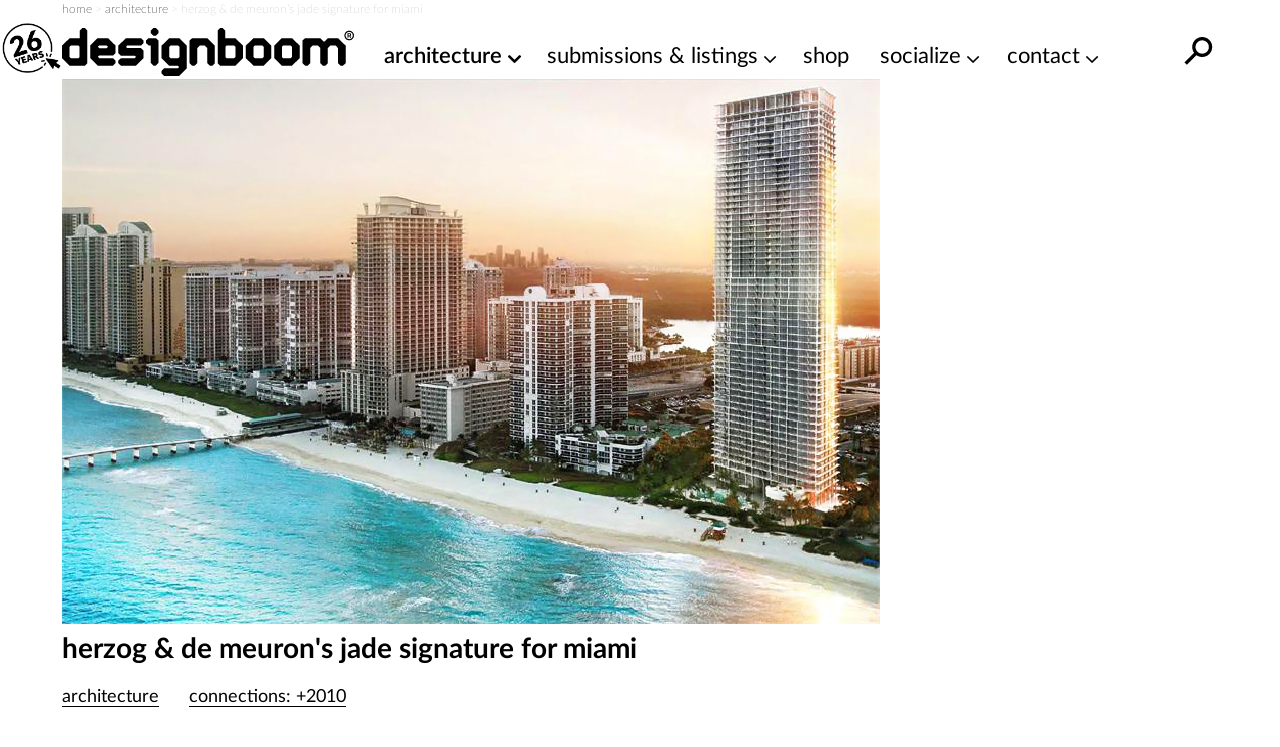

--- FILE ---
content_type: application/javascript; charset=UTF-8
request_url: https://static.designboom.com/wp-content/themes/designboom/res/js/d__b_app.js?ver=build-20260126190002
body_size: 18540
content:
(()=>{var t={9741:(t,e,i)=>{var n,s;!function(r,o){"use strict";void 0===(s="function"==typeof(n=o)?n.call(e,i,e,t):n)||(t.exports=s)}(window,(function(){"use strict";var t=function(){var t=window.Element.prototype;if(t.matches)return"matches";if(t.matchesSelector)return"matchesSelector";for(var e=["webkit","moz","ms","o"],i=0;i<e.length;i++){var n=e[i]+"MatchesSelector";if(t[n])return n}}();return function(e,i){return e[t](i)}}))},7158:function(t,e,i){var n,s;"undefined"!=typeof window&&window,void 0===(s="function"==typeof(n=function(){"use strict";function t(){}var e=t.prototype;return e.on=function(t,e){if(t&&e){var i=this._events=this._events||{},n=i[t]=i[t]||[];return-1==n.indexOf(e)&&n.push(e),this}},e.once=function(t,e){if(t&&e){this.on(t,e);var i=this._onceEvents=this._onceEvents||{};return(i[t]=i[t]||{})[e]=!0,this}},e.off=function(t,e){var i=this._events&&this._events[t];if(i&&i.length){var n=i.indexOf(e);return-1!=n&&i.splice(n,1),this}},e.emitEvent=function(t,e){var i=this._events&&this._events[t];if(i&&i.length){i=i.slice(0),e=e||[];for(var n=this._onceEvents&&this._onceEvents[t],s=0;s<i.length;s++){var r=i[s];n&&n[r]&&(this.off(t,r),delete n[r]),r.apply(this,e)}return this}},e.allOff=function(){delete this._events,delete this._onceEvents},t})?n.call(e,i,e,t):n)||(t.exports=s)},9047:(t,e,i)=>{var n,s;!function(r,o){n=[i(9741)],s=function(t){return function(t,e){"use strict";var i={extend:function(t,e){for(var i in e)t[i]=e[i];return t},modulo:function(t,e){return(t%e+e)%e}},n=Array.prototype.slice;i.makeArray=function(t){return Array.isArray(t)?t:null==t?[]:"object"==typeof t&&"number"==typeof t.length?n.call(t):[t]},i.removeFrom=function(t,e){var i=t.indexOf(e);-1!=i&&t.splice(i,1)},i.getParent=function(t,i){for(;t.parentNode&&t!=document.body;)if(t=t.parentNode,e(t,i))return t},i.getQueryElement=function(t){return"string"==typeof t?document.querySelector(t):t},i.handleEvent=function(t){var e="on"+t.type;this[e]&&this[e](t)},i.filterFindElements=function(t,n){t=i.makeArray(t);var s=[];return t.forEach((function(t){if(t instanceof HTMLElement)if(n){e(t,n)&&s.push(t);for(var i=t.querySelectorAll(n),r=0;r<i.length;r++)s.push(i[r])}else s.push(t)})),s},i.debounceMethod=function(t,e,i){i=i||100;var n=t.prototype[e],s=e+"Timeout";t.prototype[e]=function(){var t=this[s];clearTimeout(t);var e=arguments,r=this;this[s]=setTimeout((function(){n.apply(r,e),delete r[s]}),i)}},i.docReady=function(t){var e=document.readyState;"complete"==e||"interactive"==e?setTimeout(t):document.addEventListener("DOMContentLoaded",t)},i.toDashed=function(t){return t.replace(/(.)([A-Z])/g,(function(t,e,i){return e+"-"+i})).toLowerCase()};var s=t.console;return i.htmlInit=function(e,n){i.docReady((function(){var r=i.toDashed(n),o="data-"+r,a=document.querySelectorAll("["+o+"]"),l=document.querySelectorAll(".js-"+r),c=i.makeArray(a).concat(i.makeArray(l)),d=o+"-options",h=t.jQuery;c.forEach((function(t){var i,r=t.getAttribute(o)||t.getAttribute(d);try{i=r&&JSON.parse(r)}catch(e){return void(s&&s.error("Error parsing "+o+" on "+t.className+": "+e))}var a=new e(t,i);h&&h.data(t,n,a)}))}))},i}(r,t)}.apply(e,n),void 0===s||(t.exports=s)}(window)},3597:(t,e,i)=>{var n,s;window,n=[i(7217),i(9047)],void 0===(s=function(t,e){return function(t,e,i){"use strict";function n(t){var e=document.createDocumentFragment();return t.forEach((function(t){e.appendChild(t.element)})),e}var s=e.prototype;return s.insert=function(t,e){var i=this._makeCells(t);if(i&&i.length){var s=this.cells.length;e=void 0===e?s:e;var r=n(i),o=e==s;if(o)this.slider.appendChild(r);else{var a=this.cells[e].element;this.slider.insertBefore(r,a)}if(0===e)this.cells=i.concat(this.cells);else if(o)this.cells=this.cells.concat(i);else{var l=this.cells.splice(e,s-e);this.cells=this.cells.concat(i).concat(l)}this._sizeCells(i),this.cellChange(e,!0)}},s.append=function(t){this.insert(t,this.cells.length)},s.prepend=function(t){this.insert(t,0)},s.remove=function(t){var e=this.getCells(t);if(e&&e.length){var n=this.cells.length-1;e.forEach((function(t){t.remove();var e=this.cells.indexOf(t);n=Math.min(e,n),i.removeFrom(this.cells,t)}),this),this.cellChange(n,!0)}},s.cellSizeChange=function(t){var e=this.getCell(t);if(e){e.getSize();var i=this.cells.indexOf(e);this.cellChange(i)}},s.cellChange=function(t,e){var i=this.selectedElement;this._positionCells(t),this._getWrapShiftCells(),this.setGallerySize();var n=this.getCell(i);n&&(this.selectedIndex=this.getCellSlideIndex(n)),this.selectedIndex=Math.min(this.slides.length-1,this.selectedIndex),this.emitEvent("cellChange",[t]),this.select(this.selectedIndex),e&&this.positionSliderAtSelected()},e}(0,t,e)}.apply(e,n))||(t.exports=s)},7880:(t,e,i)=>{var n,s;window,n=[i(9047)],void 0===(s=function(t){return function(t,e){"use strict";var i={startAnimation:function(){this.isAnimating||(this.isAnimating=!0,this.restingFrames=0,this.animate())},animate:function(){this.applyDragForce(),this.applySelectedAttraction();var t=this.x;if(this.integratePhysics(),this.positionSlider(),this.settle(t),this.isAnimating){var e=this;requestAnimationFrame((function(){e.animate()}))}},positionSlider:function(){var t=this.x;this.options.wrapAround&&this.cells.length>1&&(t=e.modulo(t,this.slideableWidth),t-=this.slideableWidth,this.shiftWrapCells(t)),this.setTranslateX(t,this.isAnimating),this.dispatchScrollEvent()},setTranslateX:function(t,e){t+=this.cursorPosition,t=this.options.rightToLeft?-t:t;var i=this.getPositionValue(t);this.slider.style.transform=e?"translate3d("+i+",0,0)":"translateX("+i+")"},dispatchScrollEvent:function(){var t=this.slides[0];if(t){var e=-this.x-t.target,i=e/this.slidesWidth;this.dispatchEvent("scroll",null,[i,e])}},positionSliderAtSelected:function(){this.cells.length&&(this.x=-this.selectedSlide.target,this.velocity=0,this.positionSlider())},getPositionValue:function(t){return this.options.percentPosition?.01*Math.round(t/this.size.innerWidth*1e4)+"%":Math.round(t)+"px"},settle:function(t){!this.isPointerDown&&Math.round(100*this.x)==Math.round(100*t)&&this.restingFrames++,this.restingFrames>2&&(this.isAnimating=!1,delete this.isFreeScrolling,this.positionSlider(),this.dispatchEvent("settle",null,[this.selectedIndex]))},shiftWrapCells:function(t){var e=this.cursorPosition+t;this._shiftCells(this.beforeShiftCells,e,-1);var i=this.size.innerWidth-(t+this.slideableWidth+this.cursorPosition);this._shiftCells(this.afterShiftCells,i,1)},_shiftCells:function(t,e,i){for(var n=0;n<t.length;n++){var s=t[n],r=e>0?i:0;s.wrapShift(r),e-=s.size.outerWidth}},_unshiftCells:function(t){if(t&&t.length)for(var e=0;e<t.length;e++)t[e].wrapShift(0)},integratePhysics:function(){this.x+=this.velocity,this.velocity*=this.getFrictionFactor()},applyForce:function(t){this.velocity+=t},getFrictionFactor:function(){return 1-this.options[this.isFreeScrolling?"freeScrollFriction":"friction"]},getRestingPosition:function(){return this.x+this.velocity/(1-this.getFrictionFactor())},applyDragForce:function(){if(this.isDraggable&&this.isPointerDown){var t=this.dragX-this.x-this.velocity;this.applyForce(t)}},applySelectedAttraction:function(){if((!this.isDraggable||!this.isPointerDown)&&!this.isFreeScrolling&&this.slides.length){var t=(-1*this.selectedSlide.target-this.x)*this.options.selectedAttraction;this.applyForce(t)}}};return i}(0,t)}.apply(e,n))||(t.exports=s)},7229:(t,e,i)=>{var n,s;window,n=[i(6131)],void 0===(s=function(t){return function(t,e){"use strict";function i(t,e){this.element=t,this.parent=e,this.create()}var n=i.prototype;return n.create=function(){this.element.style.position="absolute",this.element.setAttribute("aria-hidden","true"),this.x=0,this.shift=0,this.element.style[this.parent.originSide]=0},n.destroy=function(){this.unselect(),this.element.style.position="";var t=this.parent.originSide;this.element.style[t]="",this.element.style.transform="",this.element.removeAttribute("aria-hidden")},n.getSize=function(){this.size=e(this.element)},n.setPosition=function(t){this.x=t,this.updateTarget(),this.renderPosition(t)},n.updateTarget=n.setDefaultTarget=function(){var t="left"==this.parent.originSide?"marginLeft":"marginRight";this.target=this.x+this.size[t]+this.size.width*this.parent.cellAlign},n.renderPosition=function(t){var e="left"===this.parent.originSide?1:-1,i=this.parent.options.percentPosition?t*e*(this.parent.size.innerWidth/this.size.width):t*e;this.element.style.transform="translateX("+this.parent.getPositionValue(i)+")"},n.select=function(){this.element.classList.add("is-selected"),this.element.removeAttribute("aria-hidden")},n.unselect=function(){this.element.classList.remove("is-selected"),this.element.setAttribute("aria-hidden","true")},n.wrapShift=function(t){this.shift=t,this.renderPosition(this.x+this.parent.slideableWidth*t)},n.remove=function(){this.element.parentNode.removeChild(this.element)},i}(0,t)}.apply(e,n))||(t.exports=s)},9690:(t,e,i)=>{var n,s;!function(r,o){n=[i(7217),i(4842),i(9047)],s=function(t,e,i){return function(t,e,i,n){"use strict";n.extend(e.defaults,{draggable:">1",dragThreshold:3}),e.createMethods.push("_createDrag");var s=e.prototype;n.extend(s,i.prototype),s._touchActionValue="pan-y",s._createDrag=function(){this.on("activate",this.onActivateDrag),this.on("uiChange",this._uiChangeDrag),this.on("deactivate",this.onDeactivateDrag),this.on("cellChange",this.updateDraggable)},s.onActivateDrag=function(){this.handles=[this.viewport],this.bindHandles(),this.updateDraggable()},s.onDeactivateDrag=function(){this.unbindHandles(),this.element.classList.remove("is-draggable")},s.updateDraggable=function(){">1"==this.options.draggable?this.isDraggable=this.slides.length>1:this.isDraggable=this.options.draggable,this.isDraggable?this.element.classList.add("is-draggable"):this.element.classList.remove("is-draggable")},s.bindDrag=function(){this.options.draggable=!0,this.updateDraggable()},s.unbindDrag=function(){this.options.draggable=!1,this.updateDraggable()},s._uiChangeDrag=function(){delete this.isFreeScrolling},s.pointerDown=function(e,i){this.isDraggable?this.okayPointerDown(e)&&(this._pointerDownPreventDefault(e),this.pointerDownFocus(e),document.activeElement!=this.element&&this.pointerDownBlur(),this.dragX=this.x,this.viewport.classList.add("is-pointer-down"),this.pointerDownScroll=o(),t.addEventListener("scroll",this),this._pointerDownDefault(e,i)):this._pointerDownDefault(e,i)},s._pointerDownDefault=function(t,e){this.pointerDownPointer={pageX:e.pageX,pageY:e.pageY},this._bindPostStartEvents(t),this.dispatchEvent("pointerDown",t,[e])};var r={INPUT:!0,TEXTAREA:!0,SELECT:!0};function o(){return{x:t.pageXOffset,y:t.pageYOffset}}return s.pointerDownFocus=function(t){r[t.target.nodeName]||this.focus()},s._pointerDownPreventDefault=function(t){var e="touchstart"==t.type,i="touch"==t.pointerType,n=r[t.target.nodeName];e||i||n||t.preventDefault()},s.hasDragStarted=function(t){return Math.abs(t.x)>this.options.dragThreshold},s.pointerUp=function(t,e){delete this.isTouchScrolling,this.viewport.classList.remove("is-pointer-down"),this.dispatchEvent("pointerUp",t,[e]),this._dragPointerUp(t,e)},s.pointerDone=function(){t.removeEventListener("scroll",this),delete this.pointerDownScroll},s.dragStart=function(e,i){this.isDraggable&&(this.dragStartPosition=this.x,this.startAnimation(),t.removeEventListener("scroll",this),this.dispatchEvent("dragStart",e,[i]))},s.pointerMove=function(t,e){var i=this._dragPointerMove(t,e);this.dispatchEvent("pointerMove",t,[e,i]),this._dragMove(t,e,i)},s.dragMove=function(t,e,i){if(this.isDraggable){t.preventDefault(),this.previousDragX=this.dragX;var n=this.options.rightToLeft?-1:1;this.options.wrapAround&&(i.x%=this.slideableWidth);var s=this.dragStartPosition+i.x*n;if(!this.options.wrapAround&&this.slides.length){var r=Math.max(-this.slides[0].target,this.dragStartPosition);s=s>r?.5*(s+r):s;var o=Math.min(-this.getLastSlide().target,this.dragStartPosition);s=s<o?.5*(s+o):s}this.dragX=s,this.dragMoveTime=new Date,this.dispatchEvent("dragMove",t,[e,i])}},s.dragEnd=function(t,e){if(this.isDraggable){this.options.freeScroll&&(this.isFreeScrolling=!0);var i=this.dragEndRestingSelect();if(this.options.freeScroll&&!this.options.wrapAround){var n=this.getRestingPosition();this.isFreeScrolling=-n>this.slides[0].target&&-n<this.getLastSlide().target}else this.options.freeScroll||i!=this.selectedIndex||(i+=this.dragEndBoostSelect());delete this.previousDragX,this.isDragSelect=this.options.wrapAround,this.select(i),delete this.isDragSelect,this.dispatchEvent("dragEnd",t,[e])}},s.dragEndRestingSelect=function(){var t=this.getRestingPosition(),e=Math.abs(this.getSlideDistance(-t,this.selectedIndex)),i=this._getClosestResting(t,e,1),n=this._getClosestResting(t,e,-1);return i.distance<n.distance?i.index:n.index},s._getClosestResting=function(t,e,i){for(var n=this.selectedIndex,s=1/0,r=this.options.contain&&!this.options.wrapAround?function(t,e){return t<=e}:function(t,e){return t<e};r(e,s)&&(n+=i,s=e,null!==(e=this.getSlideDistance(-t,n)));)e=Math.abs(e);return{distance:s,index:n-i}},s.getSlideDistance=function(t,e){var i=this.slides.length,s=this.options.wrapAround&&i>1,r=s?n.modulo(e,i):e,o=this.slides[r];if(!o)return null;var a=s?this.slideableWidth*Math.floor(e/i):0;return t-(o.target+a)},s.dragEndBoostSelect=function(){if(void 0===this.previousDragX||!this.dragMoveTime||new Date-this.dragMoveTime>100)return 0;var t=this.getSlideDistance(-this.dragX,this.selectedIndex),e=this.previousDragX-this.dragX;return t>0&&e>0?1:t<0&&e<0?-1:0},s.staticClick=function(t,e){var i=this.getParentCell(t.target),n=i&&i.element,s=i&&this.cells.indexOf(i);this.dispatchEvent("staticClick",t,[e,n,s])},s.onscroll=function(){var t=o(),e=this.pointerDownScroll.x-t.x,i=this.pointerDownScroll.y-t.y;(Math.abs(e)>3||Math.abs(i)>3)&&this._pointerDone()},e}(r,t,e,i)}.apply(e,n),void 0===s||(t.exports=s)}(window)},7217:(t,e,i)=>{var n,s;!function(r,o){n=[i(7158),i(6131),i(9047),i(7229),i(9714),i(7880)],s=function(t,e,i,n,s,o){return function(t,e,i,n,s,r,o){"use strict";var a=t.jQuery,l=t.getComputedStyle,c=t.console;function d(t,e){for(t=n.makeArray(t);t.length;)e.appendChild(t.shift())}var h=0,u={};function p(t,e){var i=n.getQueryElement(t);if(i){if(this.element=i,this.element.flickityGUID){var s=u[this.element.flickityGUID];return s&&s.option(e),s}a&&(this.$element=a(this.element)),this.options=n.extend({},this.constructor.defaults),this.option(e),this._create()}else c&&c.error("Bad element for Flickity: "+(i||t))}p.defaults={accessibility:!0,cellAlign:"center",freeScrollFriction:.075,friction:.28,namespaceJQueryEvents:!0,percentPosition:!0,resize:!0,selectedAttraction:.025,setGallerySize:!0},p.createMethods=[];var f=p.prototype;n.extend(f,e.prototype),f._create=function(){var e=this.guid=++h;for(var i in this.element.flickityGUID=e,u[e]=this,this.selectedIndex=0,this.restingFrames=0,this.x=0,this.velocity=0,this.originSide=this.options.rightToLeft?"right":"left",this.viewport=document.createElement("div"),this.viewport.className="flickity-viewport",this._createSlider(),(this.options.resize||this.options.watchCSS)&&t.addEventListener("resize",this),this.options.on){var n=this.options.on[i];this.on(i,n)}p.createMethods.forEach((function(t){this[t]()}),this),this.options.watchCSS?this.watchCSS():this.activate()},f.option=function(t){n.extend(this.options,t)},f.activate=function(){this.isActive||(this.isActive=!0,this.element.classList.add("flickity-enabled"),this.options.rightToLeft&&this.element.classList.add("flickity-rtl"),this.getSize(),d(this._filterFindCellElements(this.element.children),this.slider),this.viewport.appendChild(this.slider),this.element.appendChild(this.viewport),this.reloadCells(),this.options.accessibility&&(this.element.tabIndex=0,this.element.addEventListener("keydown",this)),this.emitEvent("activate"),this.selectInitialIndex(),this.isInitActivated=!0,this.dispatchEvent("ready"))},f._createSlider=function(){var t=document.createElement("div");t.className="flickity-slider",t.style[this.originSide]=0,this.slider=t},f._filterFindCellElements=function(t){return n.filterFindElements(t,this.options.cellSelector)},f.reloadCells=function(){this.cells=this._makeCells(this.slider.children),this.positionCells(),this._getWrapShiftCells(),this.setGallerySize()},f._makeCells=function(t){return this._filterFindCellElements(t).map((function(t){return new s(t,this)}),this)},f.getLastCell=function(){return this.cells[this.cells.length-1]},f.getLastSlide=function(){return this.slides[this.slides.length-1]},f.positionCells=function(){this._sizeCells(this.cells),this._positionCells(0)},f._positionCells=function(t){t=t||0,this.maxCellHeight=t&&this.maxCellHeight||0;var e=0;if(t>0){var i=this.cells[t-1];e=i.x+i.size.outerWidth}for(var n=this.cells.length,s=t;s<n;s++){var r=this.cells[s];r.setPosition(e),e+=r.size.outerWidth,this.maxCellHeight=Math.max(r.size.outerHeight,this.maxCellHeight)}this.slideableWidth=e,this.updateSlides(),this._containSlides(),this.slidesWidth=n?this.getLastSlide().target-this.slides[0].target:0},f._sizeCells=function(t){t.forEach((function(t){t.getSize()}))},f.updateSlides=function(){if(this.slides=[],this.cells.length){var t=new r(this);this.slides.push(t);var e="left"==this.originSide?"marginRight":"marginLeft",i=this._getCanCellFit();this.cells.forEach((function(n,s){if(t.cells.length){var o=t.outerWidth-t.firstMargin+(n.size.outerWidth-n.size[e]);i.call(this,s,o)||(t.updateTarget(),t=new r(this),this.slides.push(t)),t.addCell(n)}else t.addCell(n)}),this),t.updateTarget(),this.updateSelectedSlide()}},f._getCanCellFit=function(){var t=this.options.groupCells;if(!t)return function(){return!1};if("number"==typeof t){var e=parseInt(t,10);return function(t){return t%e!=0}}var i="string"==typeof t&&t.match(/^(\d+)%$/),n=i?parseInt(i[1],10)/100:1;return function(t,e){return e<=(this.size.innerWidth+1)*n}},f._init=f.reposition=function(){this.positionCells(),this.positionSliderAtSelected()},f.getSize=function(){this.size=i(this.element),this.setCellAlign(),this.cursorPosition=this.size.innerWidth*this.cellAlign};var g={center:{left:.5,right:.5},left:{left:0,right:1},right:{right:0,left:1}};f.setCellAlign=function(){var t=g[this.options.cellAlign];this.cellAlign=t?t[this.originSide]:this.options.cellAlign},f.setGallerySize=function(){if(this.options.setGallerySize){var t=this.options.adaptiveHeight&&this.selectedSlide?this.selectedSlide.height:this.maxCellHeight;this.viewport.style.height=t+"px"}},f._getWrapShiftCells=function(){if(this.options.wrapAround){this._unshiftCells(this.beforeShiftCells),this._unshiftCells(this.afterShiftCells);var t=this.cursorPosition,e=this.cells.length-1;this.beforeShiftCells=this._getGapCells(t,e,-1),t=this.size.innerWidth-this.cursorPosition,this.afterShiftCells=this._getGapCells(t,0,1)}},f._getGapCells=function(t,e,i){for(var n=[];t>0;){var s=this.cells[e];if(!s)break;n.push(s),e+=i,t-=s.size.outerWidth}return n},f._containSlides=function(){if(this.options.contain&&!this.options.wrapAround&&this.cells.length){var t=this.options.rightToLeft,e=t?"marginRight":"marginLeft",i=t?"marginLeft":"marginRight",n=this.slideableWidth-this.getLastCell().size[i],s=n<this.size.innerWidth,r=this.cursorPosition+this.cells[0].size[e],o=n-this.size.innerWidth*(1-this.cellAlign);this.slides.forEach((function(t){s?t.target=n*this.cellAlign:(t.target=Math.max(t.target,r),t.target=Math.min(t.target,o))}),this)}},f.dispatchEvent=function(t,e,i){var n=e?[e].concat(i):i;if(this.emitEvent(t,n),a&&this.$element){var s=t+=this.options.namespaceJQueryEvents?".flickity":"";if(e){var r=new a.Event(e);r.type=t,s=r}this.$element.trigger(s,i)}},f.select=function(t,e,i){if(this.isActive&&(t=parseInt(t,10),this._wrapSelect(t),(this.options.wrapAround||e)&&(t=n.modulo(t,this.slides.length)),this.slides[t])){var s=this.selectedIndex;this.selectedIndex=t,this.updateSelectedSlide(),i?this.positionSliderAtSelected():this.startAnimation(),this.options.adaptiveHeight&&this.setGallerySize(),this.dispatchEvent("select",null,[t]),t!=s&&this.dispatchEvent("change",null,[t]),this.dispatchEvent("cellSelect")}},f._wrapSelect=function(t){var e=this.slides.length;if(!(this.options.wrapAround&&e>1))return t;var i=n.modulo(t,e),s=Math.abs(i-this.selectedIndex),r=Math.abs(i+e-this.selectedIndex),o=Math.abs(i-e-this.selectedIndex);!this.isDragSelect&&r<s?t+=e:!this.isDragSelect&&o<s&&(t-=e),t<0?this.x-=this.slideableWidth:t>=e&&(this.x+=this.slideableWidth)},f.previous=function(t,e){this.select(this.selectedIndex-1,t,e)},f.next=function(t,e){this.select(this.selectedIndex+1,t,e)},f.updateSelectedSlide=function(){var t=this.slides[this.selectedIndex];t&&(this.unselectSelectedSlide(),this.selectedSlide=t,t.select(),this.selectedCells=t.cells,this.selectedElements=t.getCellElements(),this.selectedCell=t.cells[0],this.selectedElement=this.selectedElements[0])},f.unselectSelectedSlide=function(){this.selectedSlide&&this.selectedSlide.unselect()},f.selectInitialIndex=function(){var t=this.options.initialIndex;if(this.isInitActivated)this.select(this.selectedIndex,!1,!0);else{if(t&&"string"==typeof t)if(this.queryCell(t))return void this.selectCell(t,!1,!0);var e=0;t&&this.slides[t]&&(e=t),this.select(e,!1,!0)}},f.selectCell=function(t,e,i){var n=this.queryCell(t);if(n){var s=this.getCellSlideIndex(n);this.select(s,e,i)}},f.getCellSlideIndex=function(t){for(var e=0;e<this.slides.length;e++){if(-1!=this.slides[e].cells.indexOf(t))return e}},f.getCell=function(t){for(var e=0;e<this.cells.length;e++){var i=this.cells[e];if(i.element==t)return i}},f.getCells=function(t){t=n.makeArray(t);var e=[];return t.forEach((function(t){var i=this.getCell(t);i&&e.push(i)}),this),e},f.getCellElements=function(){return this.cells.map((function(t){return t.element}))},f.getParentCell=function(t){var e=this.getCell(t);return e||(t=n.getParent(t,".flickity-slider > *"),this.getCell(t))},f.getAdjacentCellElements=function(t,e){if(!t)return this.selectedSlide.getCellElements();e=void 0===e?this.selectedIndex:e;var i=this.slides.length;if(1+2*t>=i)return this.getCellElements();for(var s=[],r=e-t;r<=e+t;r++){var o=this.options.wrapAround?n.modulo(r,i):r,a=this.slides[o];a&&(s=s.concat(a.getCellElements()))}return s},f.queryCell=function(t){if("number"==typeof t)return this.cells[t];if("string"==typeof t){if(t.match(/^[#.]?[\d/]/))return;t=this.element.querySelector(t)}return this.getCell(t)},f.uiChange=function(){this.emitEvent("uiChange")},f.childUIPointerDown=function(t){"touchstart"!=t.type&&t.preventDefault(),this.focus()},f.onresize=function(){this.watchCSS(),this.resize()},n.debounceMethod(p,"onresize",150),f.resize=function(){if(this.isActive&&!this.isAnimating&&!this.isDragging){this.getSize(),this.options.wrapAround&&(this.x=n.modulo(this.x,this.slideableWidth)),this.positionCells(),this._getWrapShiftCells(),this.setGallerySize(),this.emitEvent("resize");var t=this.selectedElements&&this.selectedElements[0];this.selectCell(t,!1,!0)}},f.watchCSS=function(){this.options.watchCSS&&(-1!=l(this.element,":after").content.indexOf("flickity")?this.activate():this.deactivate())},f.onkeydown=function(t){var e=document.activeElement&&document.activeElement!=this.element;if(this.options.accessibility&&!e){var i=p.keyboardHandlers[t.keyCode];i&&i.call(this)}},p.keyboardHandlers={37:function(){var t=this.options.rightToLeft?"next":"previous";this.uiChange(),this[t]()},39:function(){var t=this.options.rightToLeft?"previous":"next";this.uiChange(),this[t]()}},f.focus=function(){var e=t.pageYOffset;this.element.focus({preventScroll:!0}),t.pageYOffset!=e&&t.scrollTo(t.pageXOffset,e)},f.deactivate=function(){this.isActive&&(this.element.classList.remove("flickity-enabled"),this.element.classList.remove("flickity-rtl"),this.unselectSelectedSlide(),this.cells.forEach((function(t){t.destroy()})),this.element.removeChild(this.viewport),d(this.slider.children,this.element),this.options.accessibility&&(this.element.removeAttribute("tabIndex"),this.element.removeEventListener("keydown",this)),this.isActive=!1,this.emitEvent("deactivate"))},f.destroy=function(){this.deactivate(),t.removeEventListener("resize",this),this.allOff(),this.emitEvent("destroy"),a&&this.$element&&a.removeData(this.element,"flickity"),delete this.element.flickityGUID,delete u[this.guid]},n.extend(f,o),p.data=function(t){var e=(t=n.getQueryElement(t))&&t.flickityGUID;return e&&u[e]},n.htmlInit(p,"flickity"),a&&a.bridget&&a.bridget("flickity",p);return p.setJQuery=function(t){a=t},p.Cell=s,p.Slide=r,p}(r,t,e,i,n,s,o)}.apply(e,n),void 0===s||(t.exports=s)}(window)},2442:(t,e,i)=>{var n,s,r;window,s=[i(7217),i(9690),i(2410),i(7573),i(8516),i(3597),i(7227)],void 0===(r="function"==typeof(n=function(t){return t})?n.apply(e,s):n)||(t.exports=r)},7227:(t,e,i)=>{var n,s;window,n=[i(7217),i(9047)],void 0===(s=function(t,e){return function(t,e,i){"use strict";e.createMethods.push("_createLazyload");var n=e.prototype;function s(t){if("IMG"==t.nodeName){var e=t.getAttribute("data-flickity-lazyload"),n=t.getAttribute("data-flickity-lazyload-src"),s=t.getAttribute("data-flickity-lazyload-srcset");if(e||n||s)return[t]}var r="img[data-flickity-lazyload], img[data-flickity-lazyload-src], img[data-flickity-lazyload-srcset]",o=t.querySelectorAll(r);return i.makeArray(o)}function r(t,e){this.img=t,this.flickity=e,this.load()}return n._createLazyload=function(){this.on("select",this.lazyLoad)},n.lazyLoad=function(){var t=this.options.lazyLoad;if(t){var e="number"==typeof t?t:0,i=this.getAdjacentCellElements(e),n=[];i.forEach((function(t){var e=s(t);n=n.concat(e)})),n.forEach((function(t){new r(t,this)}),this)}},r.prototype.handleEvent=i.handleEvent,r.prototype.load=function(){this.img.addEventListener("load",this),this.img.addEventListener("error",this);var t=this.img.getAttribute("data-flickity-lazyload")||this.img.getAttribute("data-flickity-lazyload-src"),e=this.img.getAttribute("data-flickity-lazyload-srcset");this.img.src=t,e&&this.img.setAttribute("srcset",e),this.img.removeAttribute("data-flickity-lazyload"),this.img.removeAttribute("data-flickity-lazyload-src"),this.img.removeAttribute("data-flickity-lazyload-srcset")},r.prototype.onload=function(t){this.complete(t,"flickity-lazyloaded")},r.prototype.onerror=function(t){this.complete(t,"flickity-lazyerror")},r.prototype.complete=function(t,e){this.img.removeEventListener("load",this),this.img.removeEventListener("error",this);var i=this.flickity.getParentCell(this.img),n=i&&i.element;this.flickity.cellSizeChange(n),this.img.classList.add(e),this.flickity.dispatchEvent("lazyLoad",t,n)},e.LazyLoader=r,e}(0,t,e)}.apply(e,n))||(t.exports=s)},7573:(t,e,i)=>{var n,s;window,n=[i(7217),i(4704),i(9047)],void 0===(s=function(t,e,i){return function(t,e,i,n){"use strict";function s(t){this.parent=t,this._create()}s.prototype=Object.create(i.prototype),s.prototype._create=function(){this.holder=document.createElement("ol"),this.holder.className="flickity-page-dots",this.dots=[],this.handleClick=this.onClick.bind(this),this.on("pointerDown",this.parent.childUIPointerDown.bind(this.parent))},s.prototype.activate=function(){this.setDots(),this.holder.addEventListener("click",this.handleClick),this.bindStartEvent(this.holder),this.parent.element.appendChild(this.holder)},s.prototype.deactivate=function(){this.holder.removeEventListener("click",this.handleClick),this.unbindStartEvent(this.holder),this.parent.element.removeChild(this.holder)},s.prototype.setDots=function(){var t=this.parent.slides.length-this.dots.length;t>0?this.addDots(t):t<0&&this.removeDots(-t)},s.prototype.addDots=function(t){for(var e=document.createDocumentFragment(),i=[],n=this.dots.length,s=n+t,r=n;r<s;r++){var o=document.createElement("li");o.className="dot",o.setAttribute("aria-label","Page dot "+(r+1)),e.appendChild(o),i.push(o)}this.holder.appendChild(e),this.dots=this.dots.concat(i)},s.prototype.removeDots=function(t){this.dots.splice(this.dots.length-t,t).forEach((function(t){this.holder.removeChild(t)}),this)},s.prototype.updateSelected=function(){this.selectedDot&&(this.selectedDot.className="dot",this.selectedDot.removeAttribute("aria-current")),this.dots.length&&(this.selectedDot=this.dots[this.parent.selectedIndex],this.selectedDot.className="dot is-selected",this.selectedDot.setAttribute("aria-current","step"))},s.prototype.onTap=s.prototype.onClick=function(t){var e=t.target;if("LI"==e.nodeName){this.parent.uiChange();var i=this.dots.indexOf(e);this.parent.select(i)}},s.prototype.destroy=function(){this.deactivate(),this.allOff()},e.PageDots=s,n.extend(e.defaults,{pageDots:!0}),e.createMethods.push("_createPageDots");var r=e.prototype;return r._createPageDots=function(){this.options.pageDots&&(this.pageDots=new s(this),this.on("activate",this.activatePageDots),this.on("select",this.updateSelectedPageDots),this.on("cellChange",this.updatePageDots),this.on("resize",this.updatePageDots),this.on("deactivate",this.deactivatePageDots))},r.activatePageDots=function(){this.pageDots.activate()},r.updateSelectedPageDots=function(){this.pageDots.updateSelected()},r.updatePageDots=function(){this.pageDots.setDots()},r.deactivatePageDots=function(){this.pageDots.deactivate()},e.PageDots=s,e}(0,t,e,i)}.apply(e,n))||(t.exports=s)},8516:(t,e,i)=>{var n,s;window,n=[i(7158),i(9047),i(7217)],void 0===(s=function(t,e,i){return function(t,e,i){"use strict";function n(t){this.parent=t,this.state="stopped",this.onVisibilityChange=this.visibilityChange.bind(this),this.onVisibilityPlay=this.visibilityPlay.bind(this)}n.prototype=Object.create(t.prototype),n.prototype.play=function(){"playing"!=this.state&&(document.hidden?document.addEventListener("visibilitychange",this.onVisibilityPlay):(this.state="playing",document.addEventListener("visibilitychange",this.onVisibilityChange),this.tick()))},n.prototype.tick=function(){if("playing"==this.state){var t=this.parent.options.autoPlay;t="number"==typeof t?t:3e3;var e=this;this.clear(),this.timeout=setTimeout((function(){e.parent.next(!0),e.tick()}),t)}},n.prototype.stop=function(){this.state="stopped",this.clear(),document.removeEventListener("visibilitychange",this.onVisibilityChange)},n.prototype.clear=function(){clearTimeout(this.timeout)},n.prototype.pause=function(){"playing"==this.state&&(this.state="paused",this.clear())},n.prototype.unpause=function(){"paused"==this.state&&this.play()},n.prototype.visibilityChange=function(){this[document.hidden?"pause":"unpause"]()},n.prototype.visibilityPlay=function(){this.play(),document.removeEventListener("visibilitychange",this.onVisibilityPlay)},e.extend(i.defaults,{pauseAutoPlayOnHover:!0}),i.createMethods.push("_createPlayer");var s=i.prototype;return s._createPlayer=function(){this.player=new n(this),this.on("activate",this.activatePlayer),this.on("uiChange",this.stopPlayer),this.on("pointerDown",this.stopPlayer),this.on("deactivate",this.deactivatePlayer)},s.activatePlayer=function(){this.options.autoPlay&&(this.player.play(),this.element.addEventListener("mouseenter",this))},s.playPlayer=function(){this.player.play()},s.stopPlayer=function(){this.player.stop()},s.pausePlayer=function(){this.player.pause()},s.unpausePlayer=function(){this.player.unpause()},s.deactivatePlayer=function(){this.player.stop(),this.element.removeEventListener("mouseenter",this)},s.onmouseenter=function(){this.options.pauseAutoPlayOnHover&&(this.player.pause(),this.element.addEventListener("mouseleave",this))},s.onmouseleave=function(){this.player.unpause(),this.element.removeEventListener("mouseleave",this)},i.Player=n,i}(t,e,i)}.apply(e,n))||(t.exports=s)},2410:(t,e,i)=>{var n,s;window,n=[i(7217),i(4704),i(9047)],void 0===(s=function(t,e,i){return function(t,e,i,n){"use strict";var s="http://www.w3.org/2000/svg";function r(t,e){this.direction=t,this.parent=e,this._create()}function o(t){return"string"==typeof t?t:"M "+t.x0+",50 L "+t.x1+","+(t.y1+50)+" L "+t.x2+","+(t.y2+50)+" L "+t.x3+",50  L "+t.x2+","+(50-t.y2)+" L "+t.x1+","+(50-t.y1)+" Z"}r.prototype=Object.create(i.prototype),r.prototype._create=function(){this.isEnabled=!0,this.isPrevious=-1==this.direction;var t=this.parent.options.rightToLeft?1:-1;this.isLeft=this.direction==t;var e=this.element=document.createElement("button");e.className="flickity-button flickity-prev-next-button",e.className+=this.isPrevious?" previous":" next",e.setAttribute("type","button"),this.disable(),e.setAttribute("aria-label",this.isPrevious?"Previous":"Next");var i=this.createSVG();e.appendChild(i),this.parent.on("select",this.update.bind(this)),this.on("pointerDown",this.parent.childUIPointerDown.bind(this.parent))},r.prototype.activate=function(){this.bindStartEvent(this.element),this.element.addEventListener("click",this),this.parent.element.appendChild(this.element)},r.prototype.deactivate=function(){this.parent.element.removeChild(this.element),this.unbindStartEvent(this.element),this.element.removeEventListener("click",this)},r.prototype.createSVG=function(){var t=document.createElementNS(s,"svg");t.setAttribute("class","flickity-button-icon"),t.setAttribute("viewBox","0 0 100 100");var e=document.createElementNS(s,"path"),i=o(this.parent.options.arrowShape);return e.setAttribute("d",i),e.setAttribute("class","arrow"),this.isLeft||e.setAttribute("transform","translate(100, 100) rotate(180) "),t.appendChild(e),t},r.prototype.handleEvent=n.handleEvent,r.prototype.onclick=function(){if(this.isEnabled){this.parent.uiChange();var t=this.isPrevious?"previous":"next";this.parent[t]()}},r.prototype.enable=function(){this.isEnabled||(this.element.disabled=!1,this.isEnabled=!0)},r.prototype.disable=function(){this.isEnabled&&(this.element.disabled=!0,this.isEnabled=!1)},r.prototype.update=function(){var t=this.parent.slides;if(this.parent.options.wrapAround&&t.length>1)this.enable();else{var e=t.length?t.length-1:0,i=this.isPrevious?0:e;this[this.parent.selectedIndex==i?"disable":"enable"]()}},r.prototype.destroy=function(){this.deactivate(),this.allOff()},n.extend(e.defaults,{prevNextButtons:!0,arrowShape:{x0:10,x1:60,y1:50,x2:70,y2:40,x3:30}}),e.createMethods.push("_createPrevNextButtons");var a=e.prototype;return a._createPrevNextButtons=function(){this.options.prevNextButtons&&(this.prevButton=new r(-1,this),this.nextButton=new r(1,this),this.on("activate",this.activatePrevNextButtons))},a.activatePrevNextButtons=function(){this.prevButton.activate(),this.nextButton.activate(),this.on("deactivate",this.deactivatePrevNextButtons)},a.deactivatePrevNextButtons=function(){this.prevButton.deactivate(),this.nextButton.deactivate(),this.off("deactivate",this.deactivatePrevNextButtons)},e.PrevNextButton=r,e}(0,t,e,i)}.apply(e,n))||(t.exports=s)},9714:(t,e,i)=>{var n,s;window,void 0===(s="function"==typeof(n=function(){"use strict";function t(t){this.parent=t,this.isOriginLeft="left"==t.originSide,this.cells=[],this.outerWidth=0,this.height=0}var e=t.prototype;return e.addCell=function(t){if(this.cells.push(t),this.outerWidth+=t.size.outerWidth,this.height=Math.max(t.size.outerHeight,this.height),1==this.cells.length){this.x=t.x;var e=this.isOriginLeft?"marginLeft":"marginRight";this.firstMargin=t.size[e]}},e.updateTarget=function(){var t=this.isOriginLeft?"marginRight":"marginLeft",e=this.getLastCell(),i=e?e.size[t]:0,n=this.outerWidth-(this.firstMargin+i);this.target=this.x+this.firstMargin+n*this.parent.cellAlign},e.getLastCell=function(){return this.cells[this.cells.length-1]},e.select=function(){this.cells.forEach((function(t){t.select()}))},e.unselect=function(){this.cells.forEach((function(t){t.unselect()}))},e.getCellElements=function(){return this.cells.map((function(t){return t.element}))},t})?n.call(e,i,e,t):n)||(t.exports=s)},6131:(t,e,i)=>{var n,s;window,void 0===(s="function"==typeof(n=function(){"use strict";function t(t){var e=parseFloat(t);return-1==t.indexOf("%")&&!isNaN(e)&&e}function e(){}var i="undefined"==typeof console?e:function(t){console.error(t)},n=["paddingLeft","paddingRight","paddingTop","paddingBottom","marginLeft","marginRight","marginTop","marginBottom","borderLeftWidth","borderRightWidth","borderTopWidth","borderBottomWidth"],s=n.length;function r(){for(var t={width:0,height:0,innerWidth:0,innerHeight:0,outerWidth:0,outerHeight:0},e=0;e<s;e++)t[n[e]]=0;return t}function o(t){var e=getComputedStyle(t);return e||i("Style returned "+e+". Are you running this code in a hidden iframe on Firefox? See https://bit.ly/getsizebug1"),e}var a,l=!1;function c(){if(!l){l=!0;var e=document.createElement("div");e.style.width="200px",e.style.padding="1px 2px 3px 4px",e.style.borderStyle="solid",e.style.borderWidth="1px 2px 3px 4px",e.style.boxSizing="border-box";var i=document.body||document.documentElement;i.appendChild(e);var n=o(e);a=200==Math.round(t(n.width)),d.isBoxSizeOuter=a,i.removeChild(e)}}function d(e){if(c(),"string"==typeof e&&(e=document.querySelector(e)),e&&"object"==typeof e&&e.nodeType){var i=o(e);if("none"==i.display)return r();var l={};l.width=e.offsetWidth,l.height=e.offsetHeight;for(var d=l.isBorderBox="border-box"==i.boxSizing,h=0;h<s;h++){var u=n[h],p=i[u],f=parseFloat(p);l[u]=isNaN(f)?0:f}var g=l.paddingLeft+l.paddingRight,v=l.paddingTop+l.paddingBottom,m=l.marginLeft+l.marginRight,y=l.marginTop+l.marginBottom,b=l.borderLeftWidth+l.borderRightWidth,w=l.borderTopWidth+l.borderBottomWidth,_=d&&a,S=t(i.width);!1!==S&&(l.width=S+(_?0:g+b));var E=t(i.height);return!1!==E&&(l.height=E+(_?0:v+w)),l.innerWidth=l.width-(g+b),l.innerHeight=l.height-(v+w),l.outerWidth=l.width+m,l.outerHeight=l.height+y,l}}return d})?n.call(e,i,e,t):n)||(t.exports=s)},4842:(t,e,i)=>{var n,s;!function(r,o){n=[i(4704)],s=function(t){return function(t,e){"use strict";function i(){}var n=i.prototype=Object.create(e.prototype);n.bindHandles=function(){this._bindHandles(!0)},n.unbindHandles=function(){this._bindHandles(!1)},n._bindHandles=function(e){for(var i=(e=void 0===e||e)?"addEventListener":"removeEventListener",n=e?this._touchActionValue:"",s=0;s<this.handles.length;s++){var r=this.handles[s];this._bindStartEvent(r,e),r[i]("click",this),t.PointerEvent&&(r.style.touchAction=n)}},n._touchActionValue="none",n.pointerDown=function(t,e){this.okayPointerDown(t)&&(this.pointerDownPointer={pageX:e.pageX,pageY:e.pageY},t.preventDefault(),this.pointerDownBlur(),this._bindPostStartEvents(t),this.emitEvent("pointerDown",[t,e]))};var s={TEXTAREA:!0,INPUT:!0,SELECT:!0,OPTION:!0},r={radio:!0,checkbox:!0,button:!0,submit:!0,image:!0,file:!0};return n.okayPointerDown=function(t){var e=s[t.target.nodeName],i=r[t.target.type],n=!e||i;return n||this._pointerReset(),n},n.pointerDownBlur=function(){var t=document.activeElement;t&&t.blur&&t!=document.body&&t.blur()},n.pointerMove=function(t,e){var i=this._dragPointerMove(t,e);this.emitEvent("pointerMove",[t,e,i]),this._dragMove(t,e,i)},n._dragPointerMove=function(t,e){var i={x:e.pageX-this.pointerDownPointer.pageX,y:e.pageY-this.pointerDownPointer.pageY};return!this.isDragging&&this.hasDragStarted(i)&&this._dragStart(t,e),i},n.hasDragStarted=function(t){return Math.abs(t.x)>3||Math.abs(t.y)>3},n.pointerUp=function(t,e){this.emitEvent("pointerUp",[t,e]),this._dragPointerUp(t,e)},n._dragPointerUp=function(t,e){this.isDragging?this._dragEnd(t,e):this._staticClick(t,e)},n._dragStart=function(t,e){this.isDragging=!0,this.isPreventingClicks=!0,this.dragStart(t,e)},n.dragStart=function(t,e){this.emitEvent("dragStart",[t,e])},n._dragMove=function(t,e,i){this.isDragging&&this.dragMove(t,e,i)},n.dragMove=function(t,e,i){t.preventDefault(),this.emitEvent("dragMove",[t,e,i])},n._dragEnd=function(t,e){this.isDragging=!1,setTimeout(function(){delete this.isPreventingClicks}.bind(this)),this.dragEnd(t,e)},n.dragEnd=function(t,e){this.emitEvent("dragEnd",[t,e])},n.onclick=function(t){this.isPreventingClicks&&t.preventDefault()},n._staticClick=function(t,e){this.isIgnoringMouseUp&&"mouseup"==t.type||(this.staticClick(t,e),"mouseup"!=t.type&&(this.isIgnoringMouseUp=!0,setTimeout(function(){delete this.isIgnoringMouseUp}.bind(this),400)))},n.staticClick=function(t,e){this.emitEvent("staticClick",[t,e])},i.getPointerPoint=e.getPointerPoint,i}(r,t)}.apply(e,n),void 0===s||(t.exports=s)}(window)},4704:(t,e,i)=>{var n,s;!function(r,o){n=[i(7158)],s=function(t){return function(t,e){"use strict";function i(){}function n(){}var s=n.prototype=Object.create(e.prototype);s.bindStartEvent=function(t){this._bindStartEvent(t,!0)},s.unbindStartEvent=function(t){this._bindStartEvent(t,!1)},s._bindStartEvent=function(e,i){var n=(i=void 0===i||i)?"addEventListener":"removeEventListener",s="mousedown";"ontouchstart"in t?s="touchstart":t.PointerEvent&&(s="pointerdown"),e[n](s,this)},s.handleEvent=function(t){var e="on"+t.type;this[e]&&this[e](t)},s.getTouch=function(t){for(var e=0;e<t.length;e++){var i=t[e];if(i.identifier==this.pointerIdentifier)return i}},s.onmousedown=function(t){var e=t.button;e&&0!==e&&1!==e||this._pointerDown(t,t)},s.ontouchstart=function(t){this._pointerDown(t,t.changedTouches[0])},s.onpointerdown=function(t){this._pointerDown(t,t)},s._pointerDown=function(t,e){t.button||this.isPointerDown||(this.isPointerDown=!0,this.pointerIdentifier=void 0!==e.pointerId?e.pointerId:e.identifier,this.pointerDown(t,e))},s.pointerDown=function(t,e){this._bindPostStartEvents(t),this.emitEvent("pointerDown",[t,e])};var r={mousedown:["mousemove","mouseup"],touchstart:["touchmove","touchend","touchcancel"],pointerdown:["pointermove","pointerup","pointercancel"]};return s._bindPostStartEvents=function(e){if(e){var i=r[e.type];i.forEach((function(e){t.addEventListener(e,this)}),this),this._boundPointerEvents=i}},s._unbindPostStartEvents=function(){this._boundPointerEvents&&(this._boundPointerEvents.forEach((function(e){t.removeEventListener(e,this)}),this),delete this._boundPointerEvents)},s.onmousemove=function(t){this._pointerMove(t,t)},s.onpointermove=function(t){t.pointerId==this.pointerIdentifier&&this._pointerMove(t,t)},s.ontouchmove=function(t){var e=this.getTouch(t.changedTouches);e&&this._pointerMove(t,e)},s._pointerMove=function(t,e){this.pointerMove(t,e)},s.pointerMove=function(t,e){this.emitEvent("pointerMove",[t,e])},s.onmouseup=function(t){this._pointerUp(t,t)},s.onpointerup=function(t){t.pointerId==this.pointerIdentifier&&this._pointerUp(t,t)},s.ontouchend=function(t){var e=this.getTouch(t.changedTouches);e&&this._pointerUp(t,e)},s._pointerUp=function(t,e){this._pointerDone(),this.pointerUp(t,e)},s.pointerUp=function(t,e){this.emitEvent("pointerUp",[t,e])},s._pointerDone=function(){this._pointerReset(),this._unbindPostStartEvents(),this.pointerDone()},s._pointerReset=function(){this.isPointerDown=!1,delete this.pointerIdentifier},s.pointerDone=i,s.onpointercancel=function(t){t.pointerId==this.pointerIdentifier&&this._pointerCancel(t,t)},s.ontouchcancel=function(t){var e=this.getTouch(t.changedTouches);e&&this._pointerCancel(t,e)},s._pointerCancel=function(t,e){this._pointerDone(),this.pointerCancel(t,e)},s.pointerCancel=function(t,e){this.emitEvent("pointerCancel",[t,e])},n.getPointerPoint=function(t){return{x:t.pageX,y:t.pageY}},n}(r,t)}.apply(e,n),void 0===s||(t.exports=s)}(window)},7665:()=>{var t=function(){window.removeEventListener("scroll",t);let e=document.getElementById("d__b_deep");e&&e.setAttribute("src",e.dataset.src)};window.addEventListener("db_engine_loaded",t)},6407:()=>{const t=function(t,e=!1){loadJS(`${d__b_data.site_url}wp-content/themes/designboom/res/js/components/${t}.js?v=${d__b_data.version}`,e)};let e=function(){const e=function(e,i,n){n&&window.removeEventListener("scroll",n),"JS"===e?t(i):"CSS"===e&&function(t){loadCSS(`${d__b_data.site_url}wp-content/themes/designboom/res/css/${t}.css?v=${d__b_data.version}`)}(i)},i=function(){e("JS","double-page",i)},n=function(){e("JS","load-more",n)},s=function(){e("JS","load-more-competitions",s)},r=function(){e("JS","reading-scrollbar",r)};document.querySelector("#single-post")&&db_utils.onSafeScroll(r),db_utils.findAll(".block--dp").length&&db_utils.onSafeScroll(i),db_utils.findAll(".db--lm").length&&db_utils.onSafeScroll(n),db_utils.findAll(".db--lm-c").length&&db_utils.onSafeScroll(s),db_utils.findAll(".block-now--dp").length&&t("double-page","loadDoublePage")};window.addEventListener("db_engine_loaded",(()=>{const e=document.querySelector("#aplayer .play-btn");if(e){const i=function(n){e.removeEventListener("click",i),t("tts-audio-player",(()=>{new TTS_Player("aplayer",{autoload:!0,volume:60}).play()}))};e.addEventListener("click",i)}})),window.addEventListener("db_defered_start",(()=>{e()}))},807:()=>{!function(t,e){var i={setup_type:"unknown",components:{},part:{},setup:function(){e.body.classList.remove("preload"),this.setup_globals(),t.dispatchEvent(this.events.engine_loaded),setTimeout((function(){t.dispatchEvent(t.db_engine.events.defered_start)}),1e3),new ResizeObserver((()=>{let t=e.documentElement.clientWidth/100;e.documentElement.style.setProperty("--vw",`${t}px`)})).observe(e.documentElement)},setup_globals:function(){this.setup_type=d__b_data.setup_type,this.part={overlay:e.querySelector("#db-overlay"),view:e.querySelector("#db-view"),header:e.querySelector("#db-header"),footer:e.querySelector("#db-footer"),"aside-menu":e.querySelector("#aside-menu"),navbar:e.querySelector("#db-navbar"),navbar_holder:e.querySelector(".nav-holder"),navbar_togglers:e.querySelectorAll(".bar-toggler"),toggle_targets:e.querySelectorAll(".toggle-target")},this.events={engine_loaded:new CustomEvent("db_engine_loaded"),defered_start:new CustomEvent("db_defered_start"),refresh_carousels:new CustomEvent("db_refresh_carousels",{carousel:!1}),refresh_adv:new CustomEvent("db_refresh_adv",{action:""})},this.timestamp=(new Date).getTime()},common_inits:function(){const i=e.querySelectorAll("a");for(const n of i)n.classList.contains("piks-toggler")?n.addEventListener("click",(function(t){const i=e.querySelector(n.dataset.target);return!!i&&(i.classList.contains("wall")?(i.classList.remove("wall"),i.classList.add("post-content")):(i.classList.remove("post-content"),i.classList.add("wall")),n.classList.toggle("open"),t.preventDefault(),!1)})):n.classList.contains("bar-logo-link")?n.addEventListener("click",(function(e){if(e.offsetX<0)return e.preventDefault(),t.location=d__b_data.site_url+"about-us/",!1})):""!==n.hash&&"_blank"!==n.target&&n.href.startsWith(d__b_data.site_url)&&n.addEventListener("click",(function(i){const n=this.getAttribute("href"),s=new URL(n,t.location.origin);if(s.pathname===t.location.pathname){const t=e.querySelector(s.hash);t&&(i.preventDefault(),t.scrollIntoView({behavior:"smooth"}))}}));e.querySelectorAll("[data-for]").forEach((t=>{let i=e.getElementById(t.dataset.for);t.addEventListener("click",(function(t){i.click()}),!1)})),e.querySelectorAll(".p--p-iframe-video, .p--p-iframe").forEach((t=>{t.addEventListener("click",(function(e){let i=t.querySelector("iframe");i.getAttribute("src")||(i.setAttribute("src",i.getAttribute("data-src")),i.classList.remove("poster"),i.removeAttribute("style"))}),!1)}))}};t.db_engine=i,t.addEventListener("db_defered_start",(()=>{i.common_inits()}))}(window,document)},7171:()=>{!function(){if(document.body.classList.contains("consent"))return;const t=db_utils.findAll(".gam-l");if(!t.length)return;const e=document.querySelector("#gam-bb"),i=document.querySelector("#gam-box"),n=document.querySelector("#main-sidebar"),s=document.querySelector("#gam-bb .counter"),r=document.querySelector("#gam-bb .close"),o=db_utils.getViewport().x,a=document.querySelector("#gam-script"),l=document.querySelector("#gam-fuse");let c=null,d=null!==a;const h=function(){n&&n.style.removeProperty("z-index"),null!==c&&clearInterval(c),e&&e.parentNode.removeChild(e)},u=function(){let t=parseInt(s.innerHTML);s.innerHTML=--t,0===t&&h()},p=function(){let t=function(){let t=document.querySelector(".box-sidebar");return t||(t=document.getElementById("#db-main")),t}();t&&new IntersectionObserver((t=>{t.forEach((t=>{t.isIntersecting?(s.innerHTML=7,e.classList.add("ready"),db_utils.getViewport().x>d__b_data.media_queries.small&&(n&&n.style.setProperty("z-index",100),c=setInterval(u,1e3))):(n&&n.style.removeProperty("z-index"),e.classList.remove("ready"),c&&clearInterval(c))}))}),{rootMargin:"0px 0px -100% 0px"}).observe(t)},f=function(t){var e=new MutationObserver((function(e,n){if(null!==i&&i.firstChild)if("midban"===t.id)n.disconnect();else{const e=i.querySelector("iframe");e&&(n.disconnect(),function(t,e){const n=parseInt(t.height);if(n>0){const t=(e.classList.contains("mobile")?window.innerWidth:i.clientWidth)/n;e.style.setProperty("--ratio",t)}p()}(e,t))}}));e.observe(t,{attributes:!0,childList:!0,subtree:!0})},g=function(){window.removeEventListener("scroll",g),window.removeEventListener("resize",g),loadJS("https://securepubads.g.doubleclick.net/tag/js/gpt.js"),d=!0};var v;window.googletag=window.googletag||{cmd:[]},l&&(d=!0),function(){if(d)return!0;for(let e of t)if(db_utils.isInViewport(e,!0))return g(),!0;return!1}()||(db_utils.onSafeScroll(g),window.addEventListener("resize",g)),v=l,e&&(v?function(t,e){const n=e>d__b_data.media_queries.small?"DB_Billboard_Fluid":"DB_Mobile_Fluid",s=e>d__b_data.media_queries.small?"desktop":"mobile";i.setAttribute("data-fuse",n),t.classList.add(s)}(e,o):function(t,e){const n=e>d__b_data.media_queries.small?"desktop":"mobile",s=t.getAttribute("data-"+n),r=["fluid"];"mobile"===n?r.push([500,300]):r.push([840,300]),googletag.cmd.push((function(){googletag.defineSlot(s,r,i.id).addService(googletag.pubads()),googletag.pubads().enableSingleRequest(),googletag.enableServices()})),googletag.cmd.push((function(){googletag.display(i.id)})),t.classList.add(n)}(e,o),f(e),r&&r.addEventListener("click",(function(t){t.preventDefault(),h()}),!1))}()},8754:()=>{!function(){if(!document.body.classList.contains("consent")&&void 0!==window.adsbygoogle){var t=db_utils.debounce((function(){db_utils.getViewport().x>=d__b_data.media_queries.large&&e()}),250),e=function(){loadJS("https://pagead2.googlesyndication.com/pagead/js/adsbygoogle.js"),window.removeEventListener("resize",t),window.removeEventListener("scroll",e)};db_utils.getViewport().x<d__b_data.media_queries.large?window.addEventListener("resize",t):db_utils.onSafeScroll(e)}}()},7679:()=>{function t(t){!function(t){let e=t.querySelector(".scl-bar"),i=t.querySelector(".share-bar");if(e||i)return;let n=document.querySelector("#scl-bar");t.appendChild(n.content.firstElementChild.cloneNode(!0))}(t);let e=function(t){var e=!1;return t.dataset&&t.dataset.pid&&(e={total:t.dataset.total?t.dataset.total:0,pid:t.dataset.pid?t.dataset.pid:0,timestamp:t.dataset.timestamp?t.dataset.timestamp:0,url:t.dataset.url?t.dataset.url:"",hash:t.dataset.hash?t.dataset.hash:""}),e}(t);if(!e)return!0;if(t.classList.remove("scloader"),i=e.timestamp,n=d__b_data.shared_counter.update_threshold,i&&0!=i&&!(1e3*parseInt(i)+parseInt(n)<parseInt(db_engine.timestamp)))return t.classList.add("scloaded"),!0;var i,n;let s=t.querySelector(".scl-val");return db_utils.fetch(d__b_data.shared_counter.url,{pid:e.pid,url:e.url,hash:e.hash},(function(e){let i="scloader-error";e&&e.total&&(i="scloaded",s.innerHTML=function(t){if(0==t)return"0";var e,i="+",n="";t<0&&(i="-");t<1e3?(e=Math.floor(t),i=""):t>=1e3&&t<1e6?(e=Math.round(t/1e3,1),n="K"):(e=Math.round(t/1e6,1),n="M");return`${i}${e}${n}`}(e.total)),t.classList.add(i)})),!0}var e=function(t,e,i){let n=db_utils.findAll(t);if(!n.length)return;let s=new IntersectionObserver((t=>{t.forEach((t=>{if(t.intersectionRatio>0){!1!==i(t.target,t)&&e.single&&s.unobserve(t.target)}}))}),e);return n.forEach((t=>{s.observe(t)})),n};window.lazyload_observer=e,window.addEventListener("db_engine_loaded",(()=>{new e(".scloader",{rootMargin:"400px",single:!0},t),new e(".deferred-video",{rootMargin:"400px",single:!0},(function(t){if("IFRAME"==t.tagName){if(t.dataset.src)return t.src=t.dataset.src,!0}else if(t.firstChild.dataset.src)return t.firstChild.src=t.firstChild.dataset.src,!0;return!1})),new e(".lazyvideo",{rootMargin:"400px",single:!0},(function(t){for(var e in t.children){var i=t.children[e];"string"==typeof i.tagName&&"SOURCE"===i.tagName&&(i.src=i.dataset.src)}return t.load(),t.classList.remove("lazyvideo"),!0})),new e("[data-bg]",{single:!0,rootMargin:"400px"},(function(t){if(!db_utils.is_visible(t))return!1;var e=t.getAttribute("data-bg");return!!e&&(t.style.backgroundImage="url("+e+")",!0)}));let i=!1;new e(".twl",{rootMargin:"100px",single:!0},(function(t){return i||(i=!0,loadJS(t.dataset.src),i)}))})),window.addEventListener("db_defered_start",(()=>{new e(".shake-me",{rootMargin:"-40%",single:!1},(function(t){const e=t.dataset.fx;if(!e)return!0;const i=n=>{t&&(t.removeEventListener("animationend",i),t.classList.remove(e))};return t.classList.contains(e)||(t.classList.add(e),t.addEventListener("animationend",i)),!0}))})),window.addEventListener("db_defered_start",(()=>{const t=".double-video",i=db_utils.findAll(t);if(!i.length)return;const n=function(t){let e=t.dataset.dsrc,i=t.dataset.dwidth,n=t.dataset.dheight;return db_utils.getViewport().x<=d__b_data.media_queries.small&&(e=t.dataset.msrc,i=t.dataset.mwidth,n=t.dataset.mheight),t.src!=e&&(t.src=e),t.getAttribute("width")!=i&&t.setAttribute("width",i),t.getAttribute("height")!=n&&t.setAttribute("height",n),!0};new e(t,{rootMargin:"200px",single:!0},n);const s=db_utils.debounce((function(){i.forEach((t=>n(t)))}),100);window.addEventListener("resize",s),window.addEventListener("orientationchange",s)}))},5762:()=>{function t(t,e,i){let n=`<img src="${e.img_url}" alt="${e.title}" width="500" height="400" />`,s=t.querySelector(".p--p-pic a");s.setAttribute("href",e.link),s.setAttribute("title",e.title),s.innerHTML=n;let r=t.querySelector(".p--p-title a");r.setAttribute("href",e.link),r.setAttribute("title",e.title),r.textContent=e.title,t.querySelector(".price").innerHTML=e.price,t.querySelector(".by").textContent="by "+e.by,t.querySelector(".from").textContent="from "+e.from,i.appendChild(t)}function e(t,e,i){let n=t.querySelector(".p--p-pic a");n.setAttribute("href",e.link),n.setAttribute("title",e.title);let s=t.querySelector(".p--p-pic a img");s.setAttribute("src",e.thumb),s.setAttribute("alt",e.title);let r=t.querySelector(".p--p-title a");r.setAttribute("href",e.link),r.setAttribute("title",e.title),r.textContent=e.title,t.querySelector(".deadline").innerHTML=e.label_dead_line,i.appendChild(t)}function i(t,e,i){let n=t.querySelector(".p--p-pic a");n.setAttribute("href",e.link),n.setAttribute("title",e.title);let s=t.querySelector(".p--p-pic a img");s.setAttribute("src",e.thumb),s.setAttribute("alt",e.title);let r=t.querySelector(".p--p-title a");r.setAttribute("href",e.link),r.setAttribute("title",e.title),r.textContent=e.title,t.querySelector(".line-1").innerHTML=e.line_1,t.querySelector(".line-2").innerHTML=e.line_2,i.appendChild(t)}function n(n){let s=n.dataset.type;if(!s)return!0;const r=d__b_data[s].url;return db_utils.fetch(r,!1,(function(r){switch(r=db_utils.shuffle(r),s){case"shop_products":!function(e,i){var n,s=d__b_data.shop_products.count;let r=document.querySelector("#shopbar-item");for(n=0;n<s;n++)t(r.content.firstElementChild.cloneNode(!0),e[n],i)}(r,n);break;case"competitions":!function(t,i){var n,s=d__b_data.competitions.count;let r=document.querySelector("#competition-item");for(n=0;n<s;n++)e(r.content.firstElementChild.cloneNode(!0),t[n],i)}(r,n);break;case"events":case"courses":!function(t,e,n){var s,r=d__b_data[n].count;let o=document.querySelector("#product-item");for(s=0;s<r;s++)i(o.content.firstElementChild.cloneNode(!0),t[s],e)}(r,n,s)}n.classList.add("carousel"),db_engine.events.refresh_carousels.carousel=n,window.dispatchEvent(db_engine.events.refresh_carousels)})),!0}var s=function(){window.removeEventListener("scroll",s),new lazyload_observer(".lazy-bar",{rootMargin:"500px",single:!0},n)};db_utils.onSafeScroll(s)},3604:()=>{!function(t,e){var i=t.db_engine,n=!0,s=!1;polyfill_features.length>0&&(n=!1,loadJS("https://cdnjs.cloudflare.com/polyfill/v3/polyfill.min.js?version=4.8.0&features="+polyfill_features.join(",")+"&flags=gated,always&ua=chrome/50",(function(){n=!0,r()})));var r=function(){if(n&&!s)return i.setup(),void(s=!0)};t.dboomReady(r)}(window,document)},2055:()=>{!function(t,e,i){function n(){var t=i.part.navbar.offsetHeight;i.part["aside-menu"].style.top=t+"px",i.part.overlay.style.top=t+"px"}function s(s){s.preventDefault()||s.stopPropagation(),n();let l=this,c=(i.part[l.dataset.target],l.classList.contains("has-overlay")),d=!l.classList.contains("open"),h=e.body.classList.contains("target-open"),u=i.part.overlay.classList.contains("open"),p=!1,f=!1;return c||i.part.overlay.classList.remove("open"),d&&"search-bar"==l.dataset.target&&e.getElementById("db-nsf-fld").focus(),d&&c&&!u&&i.part.overlay.classList.add("open"),d&&!h&&(e.body.classList.add("target-open"),t.addEventListener("keyup",r),t.addEventListener("mouseup",o),t.addEventListener("resize",a)),"aside-menu"!=l.dataset.target||i.part.navbar.classList.contains("fixed")||(d?(i.part.navbar_holder.style.height=i.part.navbar.offsetHeight+"px",i.part.navbar.classList.add("menu-fixed")):(i.part.navbar.classList.remove("menu-fixed"),i.part.navbar_holder.style.height="auto")),i.part.toggle_targets.forEach((t=>{f=!1,p=e.querySelector('[data-target="'+t.id+'"]'),t.classList.contains("open")&&t.id!=l.dataset.target&&t.classList.remove("open"),t.id==l.dataset.target&&(d?(t.classList.add("open"),f=!0):(t.classList.remove("open"),"aside-menu"==t.id&&setTimeout((function(){t.scrollTop=0}),100))),p&&(f?p.classList.add("open"):p.classList.remove("open"))})),e.body.className=e.body.className.replace(/\btarget-name-\S+/g,""),d?e.body.classList.add("target-name-"+l.dataset.target):(i.part.overlay.classList.remove("open"),e.body.classList.remove("target-open")),!1}function r(n){if(n&&27!=("which"in n?n.which:n.keyCode))return;t.removeEventListener("keyup",r),t.removeEventListener("mouseup",o),t.removeEventListener("resize",o);const s=e.querySelector(".toggle-target.open"),a=e.querySelector(".bar-toggler.open");s&&(s.classList.remove("open"),"aside-menu"==s.id&&setTimeout((function(){s.scrollTop=0}),100)),a&&a.classList.remove("open"),i.part.navbar.classList.contains("menu-fixed")&&(i.part.navbar.classList.remove("menu-fixed"),i.part.navbar_holder.style.height="auto"),i.part.overlay.classList.remove("open"),e.body.classList.remove("target-open"),e.body.className=e.body.className.replace(/\btarget-name-\S+/g,"")}function o(t){var n=e.querySelector("aside.open");if(n){var s=i.part.view.querySelector('.bar-toggler[data-target="'+n.id+'"]');s&&n!=t.target&&s!=t.target&&(t.target.closest(`#${s.id}`)||t.target.closest(`#${n.id}`)||r(null))}}function a(){const t=e.querySelector(".toggle-target.open");t&&(("aside-menu"!=t.id||db_utils.getViewport().x>900)&&r(null))}function l(i){let n,s=t.scrollY,r=!1;var o=function(e){n=t.scrollY,r||(t.requestAnimationFrame((function(){a(n),r=!1})),r=!0)},a=function(t){s-t>500&&(e.removeEventListener("scroll",o),i.classList.remove("sticky"))};i.classList.contains("sticky")?a(0):(db_utils.onSafeScroll(o),i.classList.add("sticky"))}t.addEventListener("db_engine_loaded",(()=>{if(n(),!i.part.navbar.classList.contains("nofix")){new IntersectionObserver((t=>{t.forEach((t=>{t.isIntersecting?(i.part.navbar.classList.remove("fixed"),i.part.navbar_holder.style.height="auto",e.documentElement.style.removeProperty("--r-bar-blend")):(i.part.navbar_holder.style.height=i.part.navbar.offsetHeight+"px",i.part.navbar.classList.add("fixed"),e.documentElement.style.setProperty("--r-bar-blend","multiply")),r(null)}))})).observe(i.part.header)}i.part.navbar_togglers.forEach((t=>{t.addEventListener("click",s)}))})),t.addEventListener("db_defered_start",(()=>{!function(){const t=e.getElementById("footer-newsletter-toggler"),i=e.getElementById("footer-contacts-toggler");var n,s=e.getElementById("footer-contacts");t&&t.addEventListener("click",(function(i){return i.preventDefault(),s&&s.classList.contains("sticky")&&l(s),(n=e.getElementById("nlbox-footer"))?l(n):db_utils.fetchText(d__b_data.site_url+"wp-content/themes/designboom/templates/common/footer-newsletter-box.html",(function(i){var s=(new DOMParser).parseFromString(i,"text/html");t.parentNode.append(s.body.firstChild),l(n=e.getElementById("nlbox-footer"))})),!1}),!1),i&&i.addEventListener("click",(function(t){return t.preventDefault(),n&&n.classList.contains("sticky")&&l(n),l(s),!1}),!1)}()}))}(window,document,window.db_engine)},7816:()=>{var t=[];Element.prototype.matches||t.push("Element.prototype.matches"),Element.prototype.closest||t.push("Element.prototype.closest"),Object.assign||t.push("Object.assign"),Object.keys||t.push("Object.keys"),Array.from||t.push("Array.from"),Array.prototype.forEach||t.push("Array.prototype.forEach"),"function"!=typeof window.matchMedia&&t.push("matchMedia"),"function"!=typeof window.fetch&&t.push("fetch"),"undefined"==typeof HTMLTemplateElement&&t.push("HTMLTemplateElement"),"classList"in document.createElement("_")||t.push("Element.prototype.classList"),"Promise"in window||t.push("Promise"),"IntersectionObserver"in window||t.push("IntersectionObserver"),"IntersectionObserverEntry"in window||t.push("IntersectionObserverEntry"),"HTMLPictureElement"in window||t.push("HTMLPictureElement"),"scrollBehavior"in document.documentElement.style||(t.push("smoothscroll"),t.push("scrollIntoView"),t.push("scroll")),window.polyfill_features=t},650:(t,e,i)=>{const n=i(2442);window.Flickity=n;var s=function(t){const e=t.querySelectorAll("img"),i=t.querySelectorAll("source");var n,s,r=window.native_lazyload?"src":"data-src",o=window.native_lazyload?"srcset":"data-srcset";e.forEach((t=>{n=t.getAttribute("static-src"),s=t.getAttribute("static-srcset"),n&&(t.setAttribute(r,n),t.removeAttribute("static-src"),t.classList.remove("static-lazyload"),t.classList.add("lazyload"),window.native_lazyload&&t.setAttribute("loading","lazy")),s&&(t.setAttribute(o,s),t.removeAttribute("static-srcset"))})),i.forEach((t=>{n=t.getAttribute("static-src"),s=t.getAttribute("static-srcset"),n&&(t.setAttribute(r,n),t.removeAttribute("static-src")),s&&(t.setAttribute(o,s),t.removeAttribute("static-srcset"))}))},r=function(t){var e=document.querySelector(t);if(e&&!e.classList.contains("unhero")){s(e);var i={autoPlay:7e3,pauseAutoPlayOnHover:!1,wrapAround:!0,prevNextButtons:!1,pageDots:!1,adaptiveHeight:!1,selectedAttraction:.007,friction:.17,accessibility:!1,watchCSS:".hero-slider-cover"==t},r=db_utils.getViewport().x;r>=1200&&(i.draggable=!1),r<768&&(i.autoPlay=!1);var o=document.querySelector(".hero-fixed-counter"),a=new n(e,i);o&&(a.on("change",(function(t){var e=a.selectedIndex+1;o.textContent=e+"/"+a.slides.length})),i.autoPlay&&a.next())}},o=function(){var t=document.querySelector("#hwc-cover");if(t){var e=t.querySelector(".picture-link"),i=t.querySelector(".caption-link"),n=t.querySelector("img"),s=db_utils.getViewport().x,r=s>=768?e.dataset.href:e.dataset.mhref,o=s>=768?e.dataset.title:e.dataset.mtitle;e.setAttribute("href",r),e.setAttribute("title",o),i.setAttribute("href",r),i.setAttribute("title",o),n.setAttribute("alt",o)}},a=function(){window.removeEventListener("scroll",a);var t={prevNextButtons:!0,pageDots:!1,wrapAround:!0};new lazyload_observer(".pikker-slider",{rootMargin:"200px",single:!0},(function(e){s(e);var i=document.querySelector(".pikker-badge span"),r=new n(e,t);return i&&r.on("change",(function(t){var e=r.selectedIndex+1;i.textContent=e+"/"+r.slides.length})),!0}))},l=function(){window.removeEventListener("scroll",l);var t={autoPlay:!1,prevNextButtons:!0,pageDots:!1,adaptiveHeight:!1,freeScroll:!0,reeScrollFriction:.03,cellAlign:"left",watchCSS:!0,imagesLoaded:!0,accessibility:!1};function e(e){if(!e.classList.contains("flickity-enabled")){new n(e,t);var i=db_utils.findAll(".p--popular",e);i.length&&i.forEach((t=>t.style.height="100%"))}return!0}new lazyload_observer(".carousel",{rootMargin:"200px",single:!0},e),window.addEventListener("db_refresh_carousels",(t=>{e(t.carousel)}))};window.addEventListener("db_defered_start",(()=>{!function(t){if(t=document.querySelector(t)){var e=db_utils.debounce(o,100);window.addEventListener("resize",e),window.addEventListener("orientationchange",o),o()}}("#hwc-cover"),function(t){if(document.querySelector(t)){var e=!1,i=function(s){if(e)return window.removeEventListener("resize",n),void window.removeEventListener("orientationchange",i);s&&null!=s||(s=50),db_utils.getViewport().x>=768&&(setTimeout((function(){r(t)}),s),e=!0)},n=db_utils.debounce(i,100);window.addEventListener("resize",n),window.addEventListener("orientationchange",i),i(6e3)}}(".hero-slider-cover"),setTimeout((function(){r(".hero-slider")}),6e3)})),db_utils.onSafeScroll(l),db_utils.onSafeScroll(a),window.addEventListener("db_defered_start",(()=>{var t=db_utils.findAll(".button-slick");if(!(t.length<1)){var e={autoPlay:3e3,prevNextButtons:!1,pageDots:!1,adaptiveHeight:!1,draggable:!1,wrapAround:!0,accessibility:!1};t.forEach((t=>{t.classList.contains("flickity-enabled")||new n(t,e)}))}}))},7759:()=>{function t(t){var e=Math.min(570,screen.width),i=Math.min(570,screen.height),n=(screen.width-e)/2,s="menubar=no,toolbar=no,status=no,copyhistory=no,width="+e+",height="+i+",top="+(screen.height-i)/2+",left="+n;t.scloader?(setTimeout((()=>{window.open(t.scloader.dataset[t.btn.dataset.social],t.btn.getAttribute("title"),s)}),100),t.scloader.classList.remove("open")):setTimeout((()=>{window.open(t.url,t.btn.getAttribute("title"),s)}),100)}function e(e,i){if(!e||!e.status)return;i.scloader.dataset.facebook=e.args.facebook,i.scloader.dataset.twitter=e.args.twitter,i.scloader.dataset.pinterest=e.args.pinterest;let n=i.scloader.querySelector(".facebook");n.setAttribute("href",e.args.facebook),n.setAttribute("target","_blank");let s=i.scloader.querySelector(".twitter");s.setAttribute("href",e.args.twitter),s.setAttribute("target","_blank");let r=i.scloader.querySelector(".pinterest");r.setAttribute("href",e.args.pinterest),r.setAttribute("target","_blank"),i.scloader.dataset.loaded=1,t(i)}var i=function(t){let e=db_utils.findAll(t+".open");e.length&&e.forEach((t=>{t.classList.remove("open")}))},n=function(){i(".scl"),i(".conn-wrapper")};window.addEventListener("db_engine_loaded",(()=>{let i=!1;document.addEventListener("click",(function(s){let r=s.target.closest(".scl-btn");if(r){s.preventDefault();let i=s.target.closest(".scl");if(!i)return function(e){const i=e.closest(".custom-sb");if(!i)return;const n=encodeURIComponent(i.getAttribute("data-url")),s=encodeURIComponent(i.getAttribute("data-title"));let r="";switch(e.getAttribute("data-social")){case"facebook":r=`https://www.facebook.com/sharer/sharer.php?u=${n}`;break;case"twitter":r=`https://twitter.com/intent/tweet?url=${n}&text=${s}`;break;case"pinterest":r=`https://pinterest.com/pin/create/button/?url=${n}&media=${document.querySelector("img")?encodeURIComponent(document.querySelector("img").src):""}&description=${s}`;break;default:return}t({btn:e,url:r})}(r),!1;var o={scloader:i,btn:r};return i.dataset.loaded?(db_utils.fetch(d__b_data.ajax_url,{action:"dbcosmo_social_share",pid:i.dataset.pid,s:r.dataset.social},(function(t){})),t(o)):db_utils.postData({action:"dbcosmo_social_urls",pid:i.dataset.pid,hash:i.dataset.hash,s:r.dataset.social},e,o),!1}if(s.target.matches(".scl-toggler")){if(s.preventDefault(),r=s.target.closest(".scl"),!r)return;return i=r.classList.contains("open"),n(),i||r.classList.add("open"),!1}if(r=s.target.closest(".conn-wrapper"),r){if("A"==s.target.tagName)return!0;s.preventDefault(),i=r.classList.contains("open"),n(),i||r.classList.add("open")}return!1}),!1)}))},688:()=>{!function(t,e){const i={},n=s((function(t,e,i){return setTimeout((function(){return t.apply(null,i)}),e)}));function s(t,e){return e=null==e?t.length-1:+e,function(){for(var i=Math.max(arguments.length-e,0),n=Array(i),s=0;s<i;s++)n[s]=arguments[s+e];switch(e){case 0:return t.call(this,n);case 1:return t.call(this,arguments[0],n);case 2:return t.call(this,arguments[0],arguments[1],n)}var r=Array(e+1);for(s=0;s<e;s++)r[s]=arguments[s];return r[e]=n,t.apply(this,r)}}i.getCookie=function(t){let i=`; ${e.cookie}`.split(`; ${t}=`);if(2===i.length)return i.pop().split(";").shift()},i.getViewport=function(){var i=t,n=e,s=n.documentElement,r=n.getElementsByTagName("body")[0];return{x:i.innerWidth||s.clientWidth||r.clientWidth,y:i.innerHeight||s.clientHeight||r.clientHeight}},i.is_visible=function(t){return!!(t.offsetWidth||t.offsetHeight||t.getClientRects().length)},i.isInViewport=(e,i=!1)=>{const{top:n,left:s,bottom:r,right:o}=e.getBoundingClientRect(),{innerHeight:a,innerWidth:l}=t;return i?(n>0&&n<a||r>0&&r<a)&&(s>0&&s<l||o>0&&o<l):n>=0&&s>=0&&r<=a&&o<=l},i.onSafeScroll=function(i){t.scrollY>0||0==t.scrollY&&t.innerHeight>=e.body.offsetHeight?i():t.addEventListener("scroll",i)},i.postData=function(t,e,i,n){const s=Object.keys(t).map((e=>`${e}=${t[e]}`)).join("&");fetch(d__b_data.ajax_url,{method:"POST",credentials:"same-origin",headers:new Headers({"Content-Type":"application/x-www-form-urlencoded"}),body:s}).then((t=>t.json())).then((t=>{e(t,i)})).catch((t=>{console.log("error catch",t),n&&n(!1,i)}))},i.fetch=function(t,e,i,n){let s=t;e&&(s=t+"?"+new URLSearchParams(e)),fetch(s,{method:"get"}).then((t=>t.json())).then((t=>{i(t)})).catch((t=>{n&&n(!1)}))},i.fetchText=function(t,e){fetch(t,{method:"get"}).then((t=>t.text())).then((t=>{e(t)})).catch((t=>{}))},i.findAll=function(t,i){return i||(i=e),Array.from(i.querySelectorAll(t))},i.shuffle=function(t){for(var e,i,n=t.length;0!==n;)i=Math.floor(Math.random()*n),e=t[n-=1],t[n]=t[i],t[i]=e;return t},i.debounce=function(t,e,i){var r,o,a=function(e,i){r=null,i&&(o=t.apply(e,i))},l=s((function(s){if(r&&clearTimeout(r),i){var l=!r;r=setTimeout(a,e),l&&(o=t.apply(this,s))}else r=n(a,e,this,s);return o}));return l.cancel=function(){clearTimeout(r),r=null},l},t.db_utils=i}(window,document)}},e={};function i(n){var s=e[n];if(void 0!==s)return s.exports;var r=e[n]={exports:{}};return t[n].call(r.exports,r,r.exports,i),r.exports}i(7816),i(688),i(807),i(3604),i(6407),i(7171),i(2055),i(7679),i(650),i(7759),i(5762),i(8754),i(7665)})();